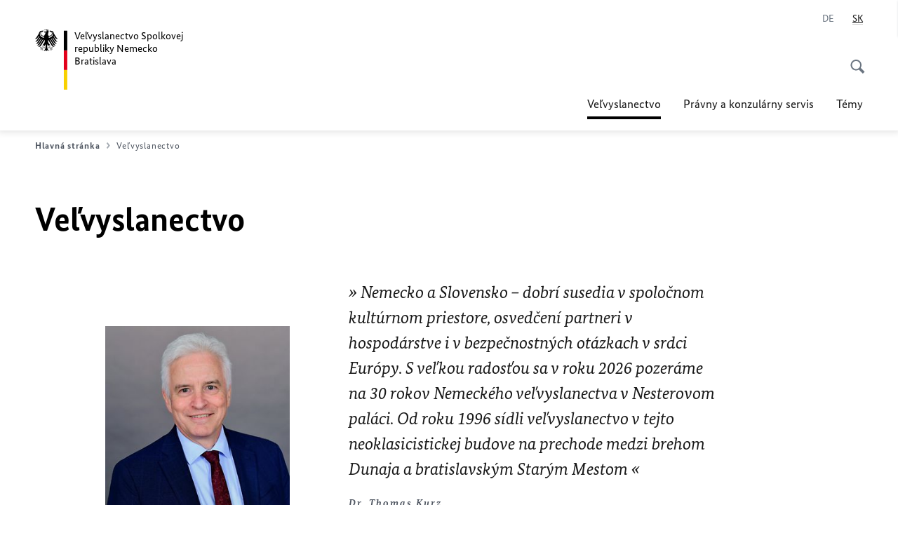

--- FILE ---
content_type: text/html;charset=UTF-8
request_url: https://pressburg.diplo.de/sk-sk/velvyslanectvo
body_size: 15724
content:



<!DOCTYPE html>
<!--[if lte IE 9]><html lang="sk" dir="ltr" class="no-js old-ie"    ><![endif]-->
<!--[if gt IE 9]><!-->
<html lang="sk" dir="ltr" class="no-js"    ><!--<![endif]-->

  <head>
<meta http-equiv="content-type" content="text/html; charset=UTF-8"/>
<title>Veľvyslanectvo - Spolkové ministerstvo zahraničných vecí</title>
<link rel="shortcut icon" href="/resource/blob/1442746/1b7353103b8d6217aab10f2706fa4c4d/homepage-pressburg-sk-favicon.ico" /><meta http-equiv="Content-Security-Policy" content="default-src &#39;self&#39;; img-src &#39;self&#39; data: https:; script-src &#39;self&#39; &#39;unsafe-inline&#39; &#39;unsafe-eval&#39; *.auswaertiges-amt.de *.babiel.com maps.googleapis.com; style-src &#39;self&#39; &#39;unsafe-inline&#39; fonts.googleapis.com https://de.presidencymt.eu/assets/widget/widget.css; connect-src &#39;self&#39; *.auswaertiges-amt.de *.babiel.com maps.googleapis.com; font-src &#39;self&#39; fonts.googleapis.com fonts.gstatic.com; frame-src *.diplo.de *.auswaertiges-amt.de *.babiel.com platform.twitter.com platform.x.com www.facebook.com www.instagram.com syndication.twitter.com www.linkedin.com www.youtube-nocookie.com https://vk.com/ https://www.google.com/; script-src-elem &#39;self&#39; &#39;unsafe-inline&#39; localhost:3000 *.auswaertiges-amt.de *.babiel.com platform.twitter.com platform.x.com connect.facebook.net www.instagram.com maps.googleapis.com https://de.presidencymt.eu/assets/widget/widget.js https://vk.com/js/api/openapi.js https://www.google.com/recaptcha/api.js https://www.gstatic.com/recaptcha/"/><link rel="apple-touch-icon" sizes="57x57" href="/static/appdata/includes/favicons/apple-touch-icon-57x57.png">
<link rel="apple-touch-icon" sizes="60x60" href="/static/appdata/includes/favicons/apple-touch-icon-60x60.png">
<link rel="apple-touch-icon" sizes="72x72" href="/static/appdata/includes/favicons/apple-touch-icon-72x72.png">
<link rel="apple-touch-icon" sizes="76x76" href="/static/appdata/includes/favicons/apple-touch-icon-76x76.png">
<link rel="apple-touch-icon" sizes="114x114" href="/static/appdata/includes/favicons/apple-touch-icon-114x114.png">
<link rel="apple-touch-icon" sizes="120x120" href="/static/appdata/includes/favicons/apple-touch-icon-120x120.png">
<link rel="apple-touch-icon" sizes="144x144" href="/static/appdata/includes/favicons/apple-touch-icon-144x144.png">
<link rel="apple-touch-icon" sizes="152x152" href="/static/appdata/includes/favicons/apple-touch-icon-152x152.png">
<link rel="apple-touch-icon" sizes="180x180" href="/static/appdata/includes/favicons/apple-touch-icon-180x180.png">
<link rel="icon" sizes="32x32" type="image/png" href="/static/appdata/includes/favicons/favicon-32x32.png">
<link rel="icon" sizes="192x192" type="image/png" href="/static/appdata/includes/favicons/android-chrome-192x192.png">
<link rel="icon" sizes="16x16" type="image/png" href="/static/appdata/includes/favicons/favicon-16x16.png"><link rel="canonical" href="https://pressburg.diplo.de/sk-sk/velvyslanectvo"/><meta name="keywords" content=""/>
<meta name="viewport" content="width=device-width, initial-scale=1.0"/>
<meta name="author" content="Auswärtiges Amt"/>
<meta name="robots" content="follow, index, noarchive, noodp, noydir"/>
<meta name="revisit-after" content="7 days"/><meta property="og:type" content="website"/>
<meta property="og:image" content="https://pressburg.diplo.de/resource/blob/1789356/e067a1428c992d70c36542099a5493b7/botschaft-bild-data.jpg">
<meta name="twitter:image" content="https://pressburg.diplo.de/resource/blob/1789356/e067a1428c992d70c36542099a5493b7/botschaft-bild-data.jpg">
<meta name="twitter:card" content="summary_large_image"/>
<meta property="og:url" content="https://pressburg.diplo.de/sk-sk/velvyslanectvo"/>
<meta property="og:locale" content="sk"/>
<meta property="og:description" content="Webov&amp;aacute; str&amp;aacute;nka spokov&amp;eacute;ho ministerstva zahraničn&amp;yacute;ch vec&amp;iacute;"/>
<meta name="description" content="Webov&amp;aacute; str&amp;aacute;nka spokov&amp;eacute;ho ministerstva zahraničn&amp;yacute;ch vec&amp;iacute;"/>
<meta name="twitter:description" content="Webov&amp;aacute; str&amp;aacute;nka spokov&amp;eacute;ho ministerstva zahraničn&amp;yacute;ch vec&amp;iacute;"/>
<meta property="og:site_name" content=""/>
<meta name="twitter:title" content="Veľvyslanectvo"/>
<meta property="og:title" content="Veľvyslanectvo"/>
<meta name="twitter:site" content="auswaertigesamt"/><link rel="preload" href="/resource/crblob/1096/a232503217988a2553de47cf22822184/bundessansweb-bold-woff2-data.woff2" as="font" type="font/woff2" crossorigin>
<link rel="preload" href="/resource/crblob/1100/601578769154ec077d6039c88e04694c/bundessansweb-regular-woff2-data.woff2" as="font" type="font/woff2" crossorigin>
<link rel="preload" href="/resource/crblob/1104/4b13bd4d47860a789405847a3fcf5a9a/bundesserifweb-bolditalic-woff2-data.woff2" as="font" type="font/woff2" crossorigin>
<link rel="preload" href="/resource/crblob/1112/a6fdb62ee6409ac17251984c3c418e8a/bundesserifweb-regular-woff2-data.woff2" as="font" type="font/woff2" crossorigin>
<link rel="preload" href="/resource/crblob/1108/d82e631127f31d2fa37154e9dbaddd55/bundesserifweb-italic-woff2-data.woff2" as="font" type="font/woff2" crossorigin><link rel="stylesheet" type="text/css" href="/resource/themes/aa/css/styles-768-118.css" media="screen"/>
<link rel="stylesheet" href="/resource/themes/aa/css/debug/label-css-2687446-1.css"><link rel="stylesheet" href="/resource/themes/aa/css/icons-data-png-184-98.css"><link rel="stylesheet" href="/resource/themes/aa/css/icons-data-svg-182-100.css"><link rel="stylesheet" href="/resource/themes/aa/css/icons-fallback-186-97.css">
<link rel="stylesheet" type="text/css" href="/resource/themes/aa/css/print-754-100.css" media="print"/><script>
(function() {
// Optimization for Repeat Views
if( sessionStorage.foftFontsLoaded ) {
document.documentElement.className += " is-font-bundle-1-loaded is-font-bundle-2-loaded";
return;
}
// promise polyfill
(function(){'use strict';var f,g=[];function l(a){g.push(a);1==g.length&&f()}function m(){for(;g.length;)g[0](),g.shift()}f=function(){setTimeout(m)};function n(a){this.a=p;this.b=void 0;this.f=[];var b=this;try{a(function(a){q(b,a)},function(a){r(b,a)})}catch(c){r(b,c)}}var p=2;function t(a){return new n(function(b,c){c(a)})}function u(a){return new n(function(b){b(a)})}function q(a,b){if(a.a==p){if(b==a)throw new TypeError;var c=!1;try{var d=b&&b.then;if(null!=b&&"object"==typeof b&&"function"==typeof d){d.call(b,function(b){c||q(a,b);c=!0},function(b){c||r(a,b);c=!0});return}}catch(e){c||r(a,e);return}a.a=0;a.b=b;v(a)}}
function r(a,b){if(a.a==p){if(b==a)throw new TypeError;a.a=1;a.b=b;v(a)}}function v(a){l(function(){if(a.a!=p)for(;a.f.length;){var b=a.f.shift(),c=b[0],d=b[1],e=b[2],b=b[3];try{0==a.a?"function"==typeof c?e(c.call(void 0,a.b)):e(a.b):1==a.a&&("function"==typeof d?e(d.call(void 0,a.b)):b(a.b))}catch(h){b(h)}}})}n.prototype.g=function(a){return this.c(void 0,a)};n.prototype.c=function(a,b){var c=this;return new n(function(d,e){c.f.push([a,b,d,e]);v(c)})};
function w(a){return new n(function(b,c){function d(c){return function(d){h[c]=d;e+=1;e==a.length&&b(h)}}var e=0,h=[];0==a.length&&b(h);for(var k=0;k<a.length;k+=1)u(a[k]).c(d(k),c)})}function x(a){return new n(function(b,c){for(var d=0;d<a.length;d+=1)u(a[d]).c(b,c)})};window.Promise||(window.Promise=n,window.Promise.resolve=u,window.Promise.reject=t,window.Promise.race=x,window.Promise.all=w,window.Promise.prototype.then=n.prototype.c,window.Promise.prototype["catch"]=n.prototype.g);}());
// FontFaceObserver https://github.com/bramstein/fontfaceobserver
(function(){function m(a,b){document.addEventListener?a.addEventListener("scroll",b,!1):a.attachEvent("scroll",b)}function n(a){document.body?a():document.addEventListener?document.addEventListener("DOMContentLoaded",function c(){document.removeEventListener("DOMContentLoaded",c);a()}):document.attachEvent("onreadystatechange",function l(){if("interactive"==document.readyState||"complete"==document.readyState)document.detachEvent("onreadystatechange",l),a()})};function t(a){this.a=document.createElement("div");this.a.setAttribute("aria-hidden","true");this.a.appendChild(document.createTextNode(a));this.b=document.createElement("span");this.c=document.createElement("span");this.h=document.createElement("span");this.f=document.createElement("span");this.g=-1;this.b.style.cssText="max-width:none;display:inline-block;position:absolute;height:100%;width:100%;overflow:scroll;font-size:16px;";this.c.style.cssText="max-width:none;display:inline-block;position:absolute;height:100%;width:100%;overflow:scroll;font-size:16px;";
this.f.style.cssText="max-width:none;display:inline-block;position:absolute;height:100%;width:100%;overflow:scroll;font-size:16px;";this.h.style.cssText="display:inline-block;width:200%;height:200%;font-size:16px;max-width:none;";this.b.appendChild(this.h);this.c.appendChild(this.f);this.a.appendChild(this.b);this.a.appendChild(this.c)}
function x(a,b){a.a.style.cssText="max-width:none;min-width:20px;min-height:20px;display:inline-block;overflow:hidden;position:absolute;width:auto;margin:0;padding:0;top:-999px;left:-999px;white-space:nowrap;font:"+b+";"}function y(a){var b=a.a.offsetWidth,c=b+100;a.f.style.width=c+"px";a.c.scrollLeft=c;a.b.scrollLeft=a.b.scrollWidth+100;return a.g!==b?(a.g=b,!0):!1}function z(a,b){function c(){var a=l;y(a)&&a.a.parentNode&&b(a.g)}var l=a;m(a.b,c);m(a.c,c);y(a)};function A(a,b){var c=b||{};this.family=a;this.style=c.style||"normal";this.weight=c.weight||"normal";this.stretch=c.stretch||"normal"}var B=null,C=null,E=null,F=null;function I(){if(null===E){var a=document.createElement("div");try{a.style.font="condensed 100px sans-serif"}catch(b){}E=""!==a.style.font}return E}function J(a,b){return[a.style,a.weight,I()?a.stretch:"","100px",b].join(" ")}
A.prototype.load=function(a,b){var c=this,l=a||"BESbswy",r=0,D=b||3E3,G=(new Date).getTime();return new Promise(function(a,b){var e;null===F&&(F=!!document.fonts);if(e=F)null===C&&(C=/OS X.*Version\/10\..*Safari/.test(navigator.userAgent)&&/Apple/.test(navigator.vendor)),e=!C;if(e){e=new Promise(function(a,b){function f(){(new Date).getTime()-G>=D?b():document.fonts.load(J(c,'"'+c.family+'"'),l).then(function(c){1<=c.length?a():setTimeout(f,25)},function(){b()})}f()});var K=new Promise(function(a,
c){r=setTimeout(c,D)});Promise.race([K,e]).then(function(){clearTimeout(r);a(c)},function(){b(c)})}else n(function(){function e(){var b;if(b=-1!=g&&-1!=h||-1!=g&&-1!=k||-1!=h&&-1!=k)(b=g!=h&&g!=k&&h!=k)||(null===B&&(b=/AppleWebKit\/([0-9]+)(?:\.([0-9]+))/.exec(window.navigator.userAgent),B=!!b&&(536>parseInt(b[1],10)||536===parseInt(b[1],10)&&11>=parseInt(b[2],10))),b=B&&(g==u&&h==u&&k==u||g==v&&h==v&&k==v||g==w&&h==w&&k==w)),b=!b;b&&(d.parentNode&&d.parentNode.removeChild(d),clearTimeout(r),a(c))}
function H(){if((new Date).getTime()-G>=D)d.parentNode&&d.parentNode.removeChild(d),b(c);else{var a=document.hidden;if(!0===a||void 0===a)g=f.a.offsetWidth,h=p.a.offsetWidth,k=q.a.offsetWidth,e();r=setTimeout(H,50)}}var f=new t(l),p=new t(l),q=new t(l),g=-1,h=-1,k=-1,u=-1,v=-1,w=-1,d=document.createElement("div");d.dir="ltr";x(f,J(c,"sans-serif"));x(p,J(c,"serif"));x(q,J(c,"monospace"));d.appendChild(f.a);d.appendChild(p.a);d.appendChild(q.a);document.body.appendChild(d);u=f.a.offsetWidth;v=p.a.offsetWidth;
w=q.a.offsetWidth;H();z(f,function(a){g=a;e()});x(f,J(c,'"'+c.family+'",sans-serif'));z(p,function(a){h=a;e()});x(p,J(c,'"'+c.family+'",serif'));z(q,function(a){k=a;e()});x(q,J(c,'"'+c.family+'",monospace'))})})};"undefined"!==typeof module?module.exports=A:(window.FontFaceObserver=A,window.FontFaceObserver.prototype.load=A.prototype.load);}());
var bundesSansWeb400 = new FontFaceObserver('BundesSansweb', {
weight: 400
});
Promise.all([bundesSansWeb400.load()]).then(function () {
document.documentElement.className += ' is-font-bundle-1-loaded';
var bundesSansWeb700 = new FontFaceObserver('BundesSansWeb', {
weight: 700
});
var bundesSerifWeb400 = new FontFaceObserver('BundesSerifWeb', {
weight: 400
});
var bundesSerifWeb400i = new FontFaceObserver('BundesSerifWeb', {
weight: 400,
style: 'italic'
});
var bundesSerifWeb700i = new FontFaceObserver('BundesSerifWeb', {
weight: 700,
style: 'italic'
});
Promise.all([
bundesSansWeb700.load(),
bundesSerifWeb400.load(),
bundesSerifWeb400i.load(),
bundesSerifWeb700i.load()
]).then(function () {
document.documentElement.className += ' is-font-bundle-2-loaded';
// Optimization for Repeat Views
sessionStorage.foftFontsLoaded = true;
});
});
})();
</script><script>!function () {
function e(e, n, t) {
"use strict";
var o = window.document.createElement("link"), r = n || window.document.getElementsByTagName("script")[0], a = window.document.styleSheets;
return o.rel = "stylesheet", o.href = e, o.media = "only x", r.parentNode.insertBefore(o, r), o.onloadcssdefined = function (e) {
for (var n, t = 0; t < a.length; t++)a[t].href && a[t].href === o.href && (n = !0);
n ? e() : setTimeout(function () {
o.onloadcssdefined(e)
})
}, o.onloadcssdefined(function () {
o.media = t || "all"
}), o
}
function n(e, n) {
e.onload = function () {
e.onload = null, n && n.call(e)
}, "isApplicationInstalled" in navigator && "onloadcssdefined" in e && e.onloadcssdefined(n)
}
!function (t) {
var o = function (r, a) {
"use strict";
if (r && 3 === r.length) {
var i = t.navigator, c = t.document, s = t.Image, d = !(!c.createElementNS || !c.createElementNS("http://www.w3.org/2000/svg", "svg").createSVGRect || !c.implementation.hasFeature("http://www.w3.org/TR/SVG11/feature#Image", "1.1") || t.opera && -1 === i.userAgent.indexOf("Chrome") || -1 !== i.userAgent.indexOf("Series40")), l = new s;
l.onerror = function () {
o.method = "png", o.href = r[2], e(r[2])
}, l.onload = function () {
var t = 1 === l.width && 1 === l.height, i = r[t && d ? 0 : t ? 1 : 2];
t && d ? o.method = "svg" : t ? o.method = "datapng" : o.method = "png", o.href = i, n(e(i), a)
}, l.src = "[data-uri]", c.documentElement.className += " grunticon"
}
};
o.loadCSS = e, o.onloadCSS = n, t.grunticon = o
}(this), function (e, n) {
"use strict";
var t = n.document, o = "grunticon:", r = function (e) {
if (t.attachEvent ? "complete" === t.readyState : "loading" !== t.readyState) e(); else {
var n = !1;
t.addEventListener("readystatechange", function () {
n || (n = !0, e())
}, !1)
}
}, a = function (e) {
return n.document.querySelector('link[href$="' + e + '"]')
}, i = function (e) {
var n, t, r, a, i, c, s = {};
if (n = e.sheet, !n)return s;
t = n.cssRules ? n.cssRules : n.rules;
for (var d = 0; d < t.length; d++)r = t[d].cssText, a = o + t[d].selectorText, i = r.split(");")[0].match(/US\-ASCII\,([^"']+)/), i && i[1] && (c = decodeURIComponent(i[1]), s[a] = c);
return s
}, c = function (e) {
var n, r, a, i;
a = "data-grunticon-embed";
for (var c in e) {
i = c.slice(o.length);
try {
n = t.querySelectorAll(i)
} catch (s) {
continue
}
r = [];
for (var d = 0; d < n.length; d++)null !== n[d].getAttribute(a) && r.push(n[d]);
if (r.length)for (d = 0; d < r.length; d++)r[d].innerHTML = e[c], r[d].style.backgroundImage = "none", r[d].removeAttribute(a)
}
return r
}, s = function (n) {
"svg" === e.method && r(function () {
c(i(a(e.href))), "function" == typeof n && n()
})
};
e.embedIcons = c, e.getCSS = a, e.getIcons = i, e.ready = r, e.svgLoadedCallback = s, e.embedSVG = s
}(grunticon, this)
}();</script> <script>
grunticon([
"/resource/themes/aa/css/icons-data-svg-182-100.css"
,
"/resource/themes/aa/css/icons-data-png-184-98.css"
,
"/resource/themes/aa/css/icons-fallback-186-97.css"
], grunticon.svgLoadedCallback);
</script>
<noscript>
<link href="/resource/themes/aa/css/icons-fallback-186-97.css" rel="stylesheet"/>
</noscript>  </head>

  <body class=""    data-not-searchable="1442626">
<div ></div>    
    

    <div >
<nav class="c-skiplinks" aria-label="Sprungmarke" data-css="c-skiplinks" data-js-module="skiplinks">
<h2 class="skiplinks__headline">Navigácia a služby</h2>
<p class="skiplinks__text"><em>Priamo na:</em></p>
<ul class="skiplink__list">
<li class="skiplink__list-item"><a class="skiplink__link" href="#main">Obsah</a></li>
<li class="skiplink__list-item"><a class="skiplink__link" href="#nav__primary">Hlavné menu</a></li>
<li class="skiplink__list-item"><a class="skiplink__link skiplink__search-link" href="#header-cta-search">Vyhľadávanie</a></li>
</ul>
</nav><header id="header" data-css="c-header"
class=" c-header--">
<div class="header__inner">
<div class="header__left">
<div class=" c-logo">
<a class="logo__link" href="/sk-sk" title="Veľvyslanectvo Spolkovej republiky Nemecko Bratislava"
>
<picture class="c-picture--logo
" data-css="c-picture">
<source srcset="/resource/crblob/772/47f731c5aa09d415e52ad2d35c55a7be/aamt-logo-sp-data.svg" media="(max-width:707px)" data-logotext=""/>
<source srcset="/resource/crblob/774/043b311bf7ef66e7fe96e3da3f0c8bb4/aamt-logo-tb-data.svg" media="(min-width:708px) and (max-width:1039px)" data-logotext=""/>
<source srcset="/resource/crblob/200/b26f8a6a21790f0822b0b21a2a92ac4b/aamt-logo-dt-data.svg" media="(min-width:1040px)" data-logotext=""/>
<img class="picture__image "
src="/resource/crblob/772/47f731c5aa09d415e52ad2d35c55a7be/aamt-logo-sp-data.svg" alt="" data-logotext=""
data-sizes=&quot;auto&quot;/>
</picture>
<span class="logo__title">Veľvyslanectvo Spolkovej republiky Nemecko</span>
<span class="logo__title">Bratislava</span> </a>
</div> </div>
<div class="header__right">
<div class="c-metanavigation--default is-desktop-visible"
data-css="c-metanavigation">
<nav class="metanavigation__nav">
<h2 class="metanavigation__nav-headline is-aural">Navigácia stránok</h2>
<ul class="metanavigation__linklist">
<li class="metanavigation__linklist-item is-abbr">
<a aria-label="Deutsch" lang="de" class="metanavigation__link is-abbr-language" href="https://pressburg.diplo.de/sk-de/botschaft">
<span class="metanavigation__link-content">
<abbr title="Deutsch">DE</abbr>
</span>
<span class="metanavigation__link-icon"></span>
</a>
</li>
<li class="metanavigation__linklist-item is-abbr">
<strong class="metanavigation__active-item is-abbr-language">
<span class="metanavigation__active-item-content">
<abbr title="Slovenčina">SK</abbr>
</span>
<span class="metanavigation__active-item-icon"></span>
</strong>
</li> </ul>
</nav>
</div>
<button id="header-cta-search" class="c-cta--search-toggle " data-css="c-cta" data-js-module="cta"
data-js-options='{&quot;globalEvent&quot;:&quot;cta:openSearchOverlay&quot;}' title="Otvoriť vyhľadávanie" aria-expanded="false">
<span class="cta__icon i-magnifier"
data-grunticon-embed="true"></span>
<span class="cta__content" data-js-item="cta-content">Otvoriť vyhľadávanie</span>
</button>
<div class="c-toggler--search-toggle is-closed" data-css="c-toggler" data-js-module="toggler"
data-js-options="{&quot;globalEvent&quot;:&quot;cta:openSearchOverlay&quot;,&quot;calculateHeight&quot;:false}">
<div class="toggler__wrapper">
<div class="u-grid-row">
<div class="u-grid-col">
<div class="c-search--overlay" data-css="c-search" data-js-module="search"
data-js-options="{&quot;textNoResults&quot;:&quot;search-text-no-results&quot;,&quot;autofocus&quot;:&quot;true&quot;,&quot;textResults&quot;:&quot;search-text-results&quot;,&quot;customSubmit&quot;:&quot;customformat&quot;}">
<h2 class="search__headline">Podľa čoho hľadáte?</h2>
<div class="search__wrapper">
<form class="search__form" action="/sk-sk/search" method="get" data-js-atom="search-form" novalidate>
<fieldset class="search__control-group">
<legend class="is-aural">Obsah</legend>
<label class="is-aural" for="search-input-1442746">Zadajte hľadané slovo.</label>
<input type="search" placeholder="Čo hľadáte?" class="search__input" name="search" id="search-input-1442746" data-js-atom="input">
<button type="submit" class="search__submit-btn" data-js-atom="submit">
<span class="search__submit-btn-text">Vyhľadať</span>
<span class="i-magnifier" data-grunticon-embed="true"></span>
</button>
</fieldset>
</form>
<div class="search__helper-text-wrapper">
<span data-js-atom="search-text-results">Počet nájdených výsledkov vyhľadávania:</span>
<span data-js-atom="search-text-no-results">Neboli nájdené žiadne výsledky vyhľadávania</span>
</div>
</div>
<div class="search__tags-wrap">
</div>
<button class="c-cta--search-overlay-toggle"
data-css="c-cta"
type="button"
data-js-atom="search-overlay-close">
<span class="cta__icon "></span>
<span class="cta__content" data-js-item="cta-content">Zavrieť vyhľadávanie</span>
</button>
</div>
</div>
</div>
</div>
</div>
<div class="c-nav-primary" data-css="c-nav-primary" data-js-module="nav-primary" id="nav__primary" data-js-options="{&quot;calculateHeight&quot;:false}">
<button class="nav-primary__hamburger" data-js-atom="trigger-nav" aria-controls="navigation" aria-expanded="false" aria-label="Menu">
<span class="nav-primary__hamburger-icon"></span>
<span class="nav-primary__hamburger-title is-inactive-text">Menu</span>
<span class="nav-primary__hamburger-title is-active-text">Zavrieť</span>
</button>
<span class="nav-primary__alert-area" role="alert" data-js-atom="alert-area" data-inactive-text="" data-active-text=""></span>
<div class="nav-primary__wrapper" id="navigation" data-js-atom="navigation-wrapper">
<nav class="nav-primary__content" data-js-atom="navigation-content">
<h2 class="nav-primary__headline" data-js-atom="navigation-heading" data-js-atom="navigation-heading" tabindex="-1">Menu</h2>
<ul class="nav-primary__list">
<li class="nav-primary__list-item">
<button class="nav-primary__first-level-cta is-active" data-js-atom="trigger-sub-list"
aria-expanded="false" aria-controls="1442626-nav">
<span class="nav-primary__active-item-text">Nachádzate sa tu:</span>
Veľvyslanectvo
</button>
<div class="nav-primary__second-level-wrapper" data-js-atom="second-level-wrapper" id="1442626-nav" aria-hidden="true">
<div class="nav-primary__sub-list-wrapper">
<button class="nav-primary__sub-list-close" data-js-atom="close-sub-list">
<span class="nav-primary__sub-list-close-icon i-arrow_right-g" data-grunticon-embed="true"></span>
<span class="nav-primary__sub-list-close-content"><span class=\'is-aural\'>Späť na prvú úroveň navigácie</span></span>
</button>
<h3 class="nav-primary__sub-list-title" data-js-atom="navigation-heading" tabindex="-1">Veľvyslanectvo</h3>
<ul class="nav-primary__sub-list">
<li class="nav-primary__sub-list-item is-highlight">
<a href="/sk-sk/velvyslanectvo" class="nav-primary__second-level-cta" data-js-tracking="['trackEvent', 'Navigation', 'Klick Hauptmenü',
'Na prehľad']">
<span class="nav-primary__second-level-item-wrapper">
<span class="nav-primary__second-level-cta-content">Na prehľad</span>
<span class="nav-primary__second-level-cta-icon i-arrow_left_100" data-grunticon-embed="true"></span>
</span>
</a>
</li><li class="nav-primary__sub-list-item">
<a href="/sk-sk/velvyslanectvo/velvyslanec-1442622" class="nav-primary__second-level-cta" data-js-tracking="[&#x27;trackEvent&#x27;, &#x27;Navigation&#x27;, &#x27;Klick Hauptmenü&#x27;, &#x27;Veľvyslanec Dr. Thomas Kurz&#x27;]">
<span class="nav-primary__second-level-cta-content">
<p class="rte__paragraph">Veľvyslan<strong class="rte__strong">ec Dr. Thomas Kurz</strong><br/></p> </span>
<span class="nav-primary__second-level-cta-icon"></span>
</a>
</li><li class="nav-primary__sub-list-item">
<a href="/sk-sk/velvyslanectvo/oblasti-cinnosti" class="nav-primary__second-level-cta" data-js-tracking="[&#x27;trackEvent&#x27;, &#x27;Navigation&#x27;, &#x27;Klick Hauptmenü&#x27;, &#x27;Oblasti činnosti veľvyslanectva&#x27;]">
<span class="nav-primary__second-level-cta-content">
<p class="rte__paragraph">Oblasti činnosti veľvyslanectva<br/></p> </span>
<span class="nav-primary__second-level-cta-icon"></span>
</a>
</li><li class="nav-primary__sub-list-item">
<a href="/sk-sk/velvyslanectvo/kontakt" class="nav-primary__second-level-cta" data-js-tracking="[&#x27;trackEvent&#x27;, &#x27;Navigation&#x27;, &#x27;Klick Hauptmenü&#x27;, &#x27;Kontakt s Nemeckým veľvyslanectvom Bratislava&#x27;]">
<span class="nav-primary__second-level-cta-content">
<p class="rte__paragraph">Kontakt s Nemeckým veľvyslanectvom Bratislava<br/></p> </span>
<span class="nav-primary__second-level-cta-icon"></span>
</a>
</li><li class="nav-primary__sub-list-item">
<a href="/sk-sk/velvyslanectvo/bezbari%C3%A9rovost-1789746" class="nav-primary__second-level-cta" data-js-tracking="[&#x27;trackEvent&#x27;, &#x27;Navigation&#x27;, &#x27;Klick Hauptmenü&#x27;, &#x27;Bezbariérovosť v Bratislave&#x27;]">
<span class="nav-primary__second-level-cta-content">
<p class="rte__paragraph"><strong class="rte__strong">Bezbariérovosť v Bratislave</strong><br/></p> </span>
<span class="nav-primary__second-level-cta-icon"></span>
</a>
</li><li class="nav-primary__sub-list-item">
<a href="/sk-sk/velvyslanectvo/honorarni-konzuli" class="nav-primary__second-level-cta" data-js-tracking="[&#x27;trackEvent&#x27;, &#x27;Navigation&#x27;, &#x27;Klick Hauptmenü&#x27;, &#x27;Honorárny konzul&#x27;]">
<span class="nav-primary__second-level-cta-content">
<p class="rte__paragraph"><strong class="rte__strong">Honorárny konzul</strong><br/></p> </span>
<span class="nav-primary__second-level-cta-icon"></span>
</a>
</li><li class="nav-primary__sub-list-item">
<a href="https://www.auswaertiges-amt.de/de/uebersicht-node-ausbildungkarriere/aamt/praktika/-/214464" class="nav-primary__second-level-cta" data-js-tracking="[&#x27;trackEvent&#x27;, &#x27;Navigation&#x27;, &#x27;Klick Hauptmenü&#x27;, &#x27;Prax a právnická koncipientská stáž na Spolkovom ministerstve zahraničných vecí&#x27;]">
<span class="nav-primary__second-level-cta-content">
<p class="rte__paragraph">Prax a právnická koncipientská stáž na Spolkovom ministerstve zahraničných vecí<br/></p> </span>
<span class="nav-primary__second-level-cta-icon"></span>
</a>
</li><li class="nav-primary__sub-list-item">
<a href="/sk-sk/velvyslanectvo/prevencia-pred-korupciou" class="nav-primary__second-level-cta" data-js-tracking="[&#x27;trackEvent&#x27;, &#x27;Navigation&#x27;, &#x27;Klick Hauptmenü&#x27;, &#x27;Prevencia pred korupciou&#x27;]">
<span class="nav-primary__second-level-cta-content">
<p class="rte__paragraph"><strong class="rte__strong">Prevencia pred korupciou</strong><br/></p> </span>
<span class="nav-primary__second-level-cta-icon"></span>
</a>
</li><li class="nav-primary__sub-list-item">
<a href="/sk-de/botschaft/2627790-2627790" class="nav-primary__second-level-cta" data-js-tracking="[&#x27;trackEvent&#x27;, &#x27;Navigation&#x27;, &#x27;Klick Hauptmenü&#x27;, &#x27;Prevencia a zaobchádzanie so sexuálnym obťažovaním&#x27;]">
<span class="nav-primary__second-level-cta-content">
<p class="rte__paragraph">Prevencia a zaobchádzanie so sexuálnym obťažovaním<br/></p> </span>
<span class="nav-primary__second-level-cta-icon"></span>
</a>
</li> </ul>
</div>
</div>
</li><li class="nav-primary__list-item">
<button class="nav-primary__first-level-cta " data-js-atom="trigger-sub-list"
aria-expanded="false" aria-controls="1442588-nav">
Právny a konzulárny servis
</button>
<div class="nav-primary__second-level-wrapper" data-js-atom="second-level-wrapper" id="1442588-nav" aria-hidden="true">
<div class="nav-primary__sub-list-wrapper">
<button class="nav-primary__sub-list-close" data-js-atom="close-sub-list">
<span class="nav-primary__sub-list-close-icon i-arrow_right-g" data-grunticon-embed="true"></span>
<span class="nav-primary__sub-list-close-content"><span class=\'is-aural\'>Späť na prvú úroveň navigácie</span></span>
</button>
<h3 class="nav-primary__sub-list-title" data-js-atom="navigation-heading" tabindex="-1">Právny a konzulárny servis</h3>
<ul class="nav-primary__sub-list">
<li class="nav-primary__sub-list-item is-highlight">
<a href="/sk-sk/servis" class="nav-primary__second-level-cta" data-js-tracking="['trackEvent', 'Navigation', 'Klick Hauptmenü',
'Na prehľad']">
<span class="nav-primary__second-level-item-wrapper">
<span class="nav-primary__second-level-cta-content">Na prehľad</span>
<span class="nav-primary__second-level-cta-icon i-arrow_left_100" data-grunticon-embed="true"></span>
</span>
</a>
</li><li class="nav-primary__sub-list-item">
<a href="/sk-sk/servis/vstup-viza-clo" class="nav-primary__second-level-cta" data-js-tracking="[&#x27;trackEvent&#x27;, &#x27;Navigation&#x27;, &#x27;Klick Hauptmenü&#x27;, &#x27;Vstup, Víza &amp;amp; Clo&#x27;]">
<span class="nav-primary__second-level-cta-content">
<p class="rte__paragraph">Vstup, Víza &amp; Clo<br/></p> </span>
<span class="nav-primary__second-level-cta-icon"></span>
</a>
</li><li class="nav-primary__sub-list-item">
<a href="/sk-sk/servis/praca-studium-nemecku" class="nav-primary__second-level-cta" data-js-tracking="[&#x27;trackEvent&#x27;, &#x27;Navigation&#x27;, &#x27;Klick Hauptmenü&#x27;, &#x27;Práca v Nemecku / Make it in Germany&#x27;]">
<span class="nav-primary__second-level-cta-content">
<p class="rte__paragraph">Práca v Nemecku / Make it in Germany<br/></p> </span>
<span class="nav-primary__second-level-cta-icon"></span>
</a>
</li><li class="nav-primary__sub-list-item">
<a href="/sk-sk/servis/a-z" class="nav-primary__second-level-cta" data-js-tracking="[&#x27;trackEvent&#x27;, &#x27;Navigation&#x27;, &#x27;Klick Hauptmenü&#x27;, &#x27;Spektrum konzulárnej pomoci&#x27;]">
<span class="nav-primary__second-level-cta-content">
<p class="rte__paragraph">Spektrum konzulárnej pomoci<br/></p> </span>
<span class="nav-primary__second-level-cta-icon"></span>
</a>
</li><li class="nav-primary__sub-list-item">
<a href="/sk-sk/servis/kontakt-formular" class="nav-primary__second-level-cta" data-js-tracking="[&#x27;trackEvent&#x27;, &#x27;Navigation&#x27;, &#x27;Klick Hauptmenü&#x27;, &#x27;Kontakt&#x27;]">
<span class="nav-primary__second-level-cta-content">
<p class="rte__paragraph">Kontakt<br/></p> </span>
<span class="nav-primary__second-level-cta-icon"></span>
</a>
</li> </ul>
</div>
</div>
</li><li class="nav-primary__list-item">
<button class="nav-primary__first-level-cta " data-js-atom="trigger-sub-list"
aria-expanded="false" aria-controls="1442706-nav">
Témy
</button>
<div class="nav-primary__second-level-wrapper" data-js-atom="second-level-wrapper" id="1442706-nav" aria-hidden="true">
<div class="nav-primary__sub-list-wrapper">
<button class="nav-primary__sub-list-close" data-js-atom="close-sub-list">
<span class="nav-primary__sub-list-close-icon i-arrow_right-g" data-grunticon-embed="true"></span>
<span class="nav-primary__sub-list-close-content"><span class=\'is-aural\'>Späť na prvú úroveň navigácie</span></span>
</button>
<h3 class="nav-primary__sub-list-title" data-js-atom="navigation-heading" tabindex="-1">Témy</h3>
<ul class="nav-primary__sub-list">
<li class="nav-primary__sub-list-item is-highlight">
<a href="/sk-sk/temy" class="nav-primary__second-level-cta" data-js-tracking="['trackEvent', 'Navigation', 'Klick Hauptmenü',
'Na prehľad']">
<span class="nav-primary__second-level-item-wrapper">
<span class="nav-primary__second-level-cta-content">Na prehľad</span>
<span class="nav-primary__second-level-cta-icon i-arrow_left_100" data-grunticon-embed="true"></span>
</span>
</a>
</li><li class="nav-primary__sub-list-item">
<a href="/sk-sk/temy/vitajte" class="nav-primary__second-level-cta" data-js-tracking="[&#x27;trackEvent&#x27;, &#x27;Navigation&#x27;, &#x27;Klick Hauptmenü&#x27;, &#x27;Vitajte v Nemecku&#x27;]">
<span class="nav-primary__second-level-cta-content">
<p class="rte__paragraph">Vitajte v Nemecku<br/></p> </span>
<span class="nav-primary__second-level-cta-icon"></span>
</a>
</li><li class="nav-primary__sub-list-item">
<a href="/sk-sk/temy/nemecke-institucie-slovensko" class="nav-primary__second-level-cta" data-js-tracking="[&#x27;trackEvent&#x27;, &#x27;Navigation&#x27;, &#x27;Klick Hauptmenü&#x27;, &#x27;Nemecké inštitúcie na Slovensku&#x27;]">
<span class="nav-primary__second-level-cta-content">
<p class="rte__paragraph">Nemecké inštitúcie na Slovensku<br/></p> </span>
<span class="nav-primary__second-level-cta-icon"></span>
</a>
</li><li class="nav-primary__sub-list-item">
<a href="/sk-sk/temy/politika" class="nav-primary__second-level-cta" data-js-tracking="[&#x27;trackEvent&#x27;, &#x27;Navigation&#x27;, &#x27;Klick Hauptmenü&#x27;, &#x27;Politika&#x27;]">
<span class="nav-primary__second-level-cta-content">
<p class="rte__paragraph">Politika<br/></p> </span>
<span class="nav-primary__second-level-cta-icon"></span>
</a>
</li><li class="nav-primary__sub-list-item">
<a href="/sk-sk/temy/ucit-sa-po-nemecky" class="nav-primary__second-level-cta" data-js-tracking="[&#x27;trackEvent&#x27;, &#x27;Navigation&#x27;, &#x27;Klick Hauptmenü&#x27;, &#x27;Učiť sa po nemecky&#x27;]">
<span class="nav-primary__second-level-cta-content">
<p class="rte__paragraph">Učiť sa po nemecky<br/></p> </span>
<span class="nav-primary__second-level-cta-icon"></span>
</a>
</li> </ul>
</div>
</div>
</li>
<li class="nav-primary__list-item is-search-toggle">
<button id="header-cta-search" class="c-cta--search-toggle " data-css="c-cta" data-js-module="cta"
data-js-options="{&quot;globalEvent&quot;:&quot;cta:openSearchOverlay&quot;}" title="Otvoriť vyhľadávanie" aria-expanded="false">
<span class="cta__icon i-magnifier"
data-grunticon-embed="true"></span>
<span class="cta__content" data-js-item="cta-content">Otvoriť vyhľadávanie</span>
</button>
</li>
</ul>
</nav>
<h2 class="metanavigation__nav-headline is-aural">Navigácia</h2>
<div class="c-metanavigation--nav-primary "
data-css="c-metanavigation">
<nav class="metanavigation__nav">
<h2 class="metanavigation__nav-headline is-aural">Navigácia stránok</h2>
<ul class="metanavigation__linklist">
</ul>
</nav>
</div> </div>
</div>
</div>
</div>
</header>
<button id="header-cta-search" class="c-cta--search-toggle is-sticky" data-css="c-cta" data-js-module="cta"
data-js-options="{&quot;globalEvent&quot;:&quot;cta:openSearchOverlay&quot;,&quot;sticky&quot;:&quot;belowHeader&quot;}" title="Otvoriť vyhľadávanie" aria-expanded="false">
<span class="cta__icon i-magnifier"
data-grunticon-embed="true"></span>
<span class="cta__content" data-js-item="cta-content">Otvoriť vyhľadávanie</span>
</button>
<div class="c-toggler--navigation-overlay-wrapper is-open"
data-css="c-toggler"
data-js-module="toggler"
data-js-options='{&quot;globalEvent&quot;:&quot;navPrimary:toggle&quot;,&quot;calculateHeight&quot;:false} '>
<div class="toggler__wrapper">
<main id="main">
<h1 class="is-aural">Vítame na stránkach spolkového ministerstva zahraničných vecí</h1>
<div class="u-grid-row">
<div class="u-grid-col">
<header class="c-heading--default is-simple" data-css="c-heading">
<div class="heading__breadcrumb">
<nav class="c-breadcrumb " data-css="c-breadcrumb"
>
<h2 class="breadcrumb__headline"
id="breadcrumb__headline-">
Nachádzate sa tu:</h2>
<div class="breadcrumb__content"
>
<div class="breadcrumb__list-wrapper" >
<ol class="breadcrumb__list">
<li class="breadcrumb__list-item">
<a href="/sk-sk" title="Hlavná stránka"
class="breadcrumb__item-link">Hlavná stránka
<span
class="breadcrumb__icon i-breadcrumb"
data-grunticon-embed="true"></span>
</a>
</li>
<li class="breadcrumb__list-item">
<strong class="breadcrumb__item-active">Veľvyslanectvo</strong>
</li>
</ol>
</div>
</div>
</nav>
</div> <h1 class="heading__title">
<span class="heading__title-text">Veľvyslanectvo</span>
</h1>
</header>
</div>
</div>
<section class="u-section isnt-margintop">
<div class="section__header">
<h2 class="section__headline is-aural">
Dr. Thomas Kurz </h2>
</div>
<div class="section__content">
<div class="u-grid-row">
<div class="u-grid-col is-desktop-col-10">
<div class="c-quote--picture" data-css="c-quote">
<blockquote class="quote__content">
<div class="quote__image-wrapper">
<picture class="c-picture--block-quote "
data-css="c-picture">
<source srcset="/resource/image/2737644/1x1/150/150/aa8c16720d07c6f5fae28841396a008c/91D7A4B04AA27CCA967B4A04A3C53AE8/2025-kurz-boko.jpg 150w,/resource/image/2737644/1x1/203/203/1dd5aa3b3da7599a5df0e3dab1b8e9e5/DA5FBC84F98113F755F3FB251D632452/2025-kurz-boko.jpg 203w,/resource/image/2737644/1x1/305/305/ca888a780a5ac81a1bd348c131797380/725763883893FE9A188A0A0028844A67/2025-kurz-boko.jpg 305w,/resource/image/2737644/1x1/500/500/ec111502aaed0be4edc8ddb98edfa134/D0A4CDA5DA3A16FE242BB8790CA63E7D/2025-kurz-boko.jpg 500w"
sizes="(min-width: 960px) 305px, (min-width: 720px) 203px, 150px">
<img class="picture__image "
src="/resource/blob/292/1d405f76d7ae8e678c7864e62790f650/loading-data.gif" alt="Botschafter Dr. Thomas Kurz" title="Botschafter Dr. Thomas Kurz © Foto von Botschafter Dr. Thomas Kurz © Auswärtiges Amt"
data-sizes=&quot;auto&quot;/>
</picture> </div>
<div class="quote__content-wrapper">
<span class="quote__icon " data-grunticon-embed="true"></span>
<div><p class="quote__paragraph"><span>Nemecko a Slovensko – dobrí susedia v spoločnom kultúrnom priestore, osvedčení partneri v hospodárstve i v bezpečnostných otázkach v srdci Európy. S veľkou radosťou sa v roku 2026 pozeráme na </span><span xml:lang="SK">30 rokov Nemeckého veľvyslanectva v Nesterovom paláci. Od roku 1996 sídli veľvyslanectvo v tejto neoklasicistickej budove na prechode medzi brehom Dunaja a bratislavským Starým Mestom</span></p></div>
<cite class="quote__author">
Dr. Thomas Kurz </cite>
</div>
</blockquote>
</div>
</div>
</div> </div>
<div class="section__footer">
<a class="c-cta--section is-link" data-css="c-cta" title="Viac k osobe"
href="/sk-sk/velvyslanectvo/velvyslanec-1442622">
<span class="cta__content">Viac k osobe</span>
</a>
</div>
</section>
<div class="u-grid-row">
<div class="u-grid-col is-desktop-col-9">
<div class="c-rte--default" data-css="c-rte">
<h2 class="rte__heading2">
Adresa a úradné hodiny </h2>
</div>
</div>
</div>
<section class="u-section isnt-margintop">
<div class="section__content">
<div class="u-grid-row">
<div class="u-grid-col is-desktop-col-9">
<div class="c-accordion--default"
data-css="c-accordion" role="tablist" data-js-module="accordion"
data-js-options='{"multiselectable": "true", "openByParameter": "true", "items": [{&quot;isExpanded&quot;: true}]}'
aria-multiselectable="true">
<h3 class="accordion__title" data-dublettenFilterState="render"
id="accordion-item-1442628-0-tab">
<button class="accordion__button"
data-js-atom="trigger"
aria-controls="item-1442628-0-panel"
type="button"
data-js-tracking="['trackEvent', 'Navigation', 'Klick Akkordeon', 'Veľvyslanectvo Spolkovej republiky Nemecko v Bratislave']">
<span class="accordion__headline">Veľvyslanectvo Spolkovej republiky Nemecko v Bratislave</span>
</button>
</h3>
<div class="accordion__content" data-dublettenFilterState="render"
id="item-1442628-0-panel"
aria-labelledby="accordion-item-1442628-0-tab"
data-js-atom="panel">
<div class="c-rte--default is-accordion" data-css="c-rte">
<div>
<div class="c-address-list--default" data-css="c-address-list">
<h4 class="c-address-list__element-label">Označenie</h4>
<div class="c-address-list__element-text">Veľvyslanectvo Spolkovej republiky Nemecko v Bratislave</div>
<h4 class="c-address-list__element-label">Vedenie</h4>
<div class="c-address-list__element-text">
Dr. Thomas Kurz, vel'vyslanec
</div>
<h4 class="c-address-list__element-label">Adresa</h4>
<div class="c-address-list__element-text">Hviezdoslavovo námestie 10, 813 03 Bratislava</div>
<div class="c-address-list__element-text">
<div class="c-google-map--default" data-css="c-google-map" data-js-module="google-map"
data-js-options='{"lat":48.140864,"lng":17.106472,"markerImage":"/resource/blob/174/90129a26de58a1ac2cc71715c2b5e42e/google-map-marker-data.png","marker":[{"lat":48.140864,"lng":17.106472,"urls":{"url":[{"title":"","text":"http://www.pressburg.diplo.de","target":"_blank"}]},"description":"Tu nás nájdete."}],"triggerGlobalEvent":false}'>
<button
class="c-cta--google-map"
data-css="c-cta"
data-js-atom="google-map-cta"
data-js-options='{"closedLabel":"Otvoriť situačný plán","openedLabel":"Zavrieť situačný plán"}'
data-js-tracking='["trackEvent", "Infoelemente", "Klick Kartendienst", "Kartendienst_Karte anzeigen"]'>
<span class="cta__content-wrapper">
<span class="cta__icon i-lageplan" data-grunticon-embed="true"></span>
<span class="cta__icon i-close" data-grunticon-embed="true"></span>
<span class="cta__content" data-js-item="cta-content">Otvoriť situačný plán</span>
</span>
</button>
<div class="google-map__data-privacy">
<span class="google-map__addtext">Viac informácií:</span>
<a class="google-map__switch-linktext i-arrow_left_100" href="/sk-sk/ochrana-udajov">Vyhlásenie k ochrane údajov</a>
</div>
<div class="c-toggler--google-map is-closed"
data-css="c-toggler"
data-js-atom="google-map-toggler">
<div class="toggler__wrapper">
<div class="google-map__container">
<div class="google-map__wrapper" id="map1790062" data-js-atom="map"></div>
</div>
</div>
</div>
</div>
</div>
<h4 class="c-address-list__element-label">Poštová adresa</h4>
<div class="c-address-list__element-text"><span lang="SK">Veľvyslanectvo Spolkovej republiky Nemecko, </span>Hviezdoslavovo námestie 10, 813 03 Bratislava, Slovensko</div>
<h4 class="c-address-list__element-label">Oblasť pôsobenia</h4>
<div class="c-address-list__element-text"><p class="rte__paragraph">Slovensko<br/></p></div>
<h4 class="c-address-list__element-label">Otváracie hodiny</h4>
<div class="c-address-list__element-text"><div><p class="rte__paragraph">Po - Št: 08:00 - 17:00 hod.<br/>Pi: 08:00 - 14:00 hod.</p><p class="rte__paragraph"><br/><span class="color--red"><span lang="SK"><strong class="rte__strong">NÁVŠTEVNÉ HODINY PRÁVNEHO A KONZULÁRNEHO ODDELENIA</strong></span></span><br/>​​​​​​​<strong class="rte__strong">Pondelok až piatok od 9:00 do 12:00 hod</strong>.<br/>Návšteva konzulárneho oddelenia je možná len po predchádzajúcej dohode prostretdníctvom <a href="/sk-sk/servis/kontakt-formular" target="_self" title="Kontakt" class="rte__anchor i-arrow_left_100">kontaktného formulára</a> alebo telefonicky na čísle +421 2 5920 4444.<br/><br/><br/>Platí pre konzulárne naliehavé prípady nemeckých štátnych príslušníkov; neposkytujeme termíny za účelom  získania všeobecných informácií:<br/>​​​​​​​<strong class="rte__strong">Pohotovostný telefón č.</strong> 0903 444 633<br/>(určený predovšetkým pre nemeckých štátnych občanov;<br/>mimo prevádzkových hodín Veľvyslanectva Spolkovej republiky Nemecko<br/>Po - Pi: 17:00 - 24:00 hod.<br/>So &amp; Ne: 8:00 - 24:00 hod.<br/>Kontakt je možný aj cez SMS)<br/></p><p class="rte__paragraph"></p></div></div>
<h4 class="c-address-list__element-label">Jazyky</h4>
<div class="c-address-list__element-text">Slovenčina</div>
<h4 class="c-address-list__element-label">Link na kontaktný formulár</h4>
<div class="c-address-list__element-text">
<a href="/sk-sk/velvyslanectvo/kontakt" class="rte__anchor i-mail" title="Kontakt s Nemeckým veľvyslanectvom Bratislava">Kontakt s Nemeckým veľvyslanectvom Bratislava</a> </div>
<h4 class="c-address-list__element-label">Telefón:</h4>
<div class="c-address-list__element-text">+421 2 5920 4400 / 40</div>
<h4 class="c-address-list__element-label">Webová stránka</h4>
<div class="c-address-list__element-text">
<div><a href="http://www.pressburg.diplo.de" class="rte__anchor i-icon_arrow_external" target="_blank"
title="http://www.pressburg.diplo.de">
http://www.pressburg.diplo.de
</a></div>
</div>
<div class="c-address-list__element-text"><div><p class="rte__paragraph"><br/><br/> </p><p class="rte__paragraph"><strong class="rte__strong">V nasledovné dni je Nemecké veľvyslanectvo Bratislava zatvorené:</strong><br/> </p><p class="rte__paragraph">1. január (Nový rok)<br/>8. marec (Medzinárodný deň žien)<br/>Veľký piatok<br/>Veľkonočný pondelok<br/>1. máj (Sviatok práce)<br/>Nanebovzatie Krista<br/>Svätodušný pondelok<br/>29. august (Deň Slovenského národného povstania)<br/>3. október (Deň Nemeckej jednoty)<br/>1. november (Sviatok všetkých svätých)<br/>24. december (Štedrý večer)<br/>25. december (1. Vianočný sviatok)<br/>26. december (2. Vianočný sviatok)<br/>31. december (Silvester)<br/> </p><p class="rte__paragraph">-----------------------------------</p><p class="rte__paragraph"><br/> </p><p class="rte__paragraph"><strong class="rte__strong">V roku 2025 je Veľvyslanectvo Spolkovej republiky Nemecko v Bratislave zatvorené nasledovné dni:</strong></p><p class="rte__paragraph"><br/>1. január (Nový rok)<br/>6. január (Traja králi)<br/>8. marec (Medzinárodný deň žien)<br/>18. apríl (Veľký piatok)<br/>21. apríl (Veľkonočný pondelok)<br/>1. máj (Sviatok práce)<br/>8. máj (80. výročie oslobodenia od fašizmu, koniec 2. svetovej vojny) <br/>29. máj (Nanebovstúpenie Pána)<br/>9. júna (Svätodušný pondelok)<br/>29. august (Výročie Slovenského národného povstania)<br/>3. október (Deň nemeckej jednoty)<br/>1. november (Sviatok všetkých svätých)<br/>24. december (Štedrý večer)<br/>25. december (Prvý sviatok vianočný)<br/>26. december (Druhý sviatok vianočný)<br/>31. december (Silvester)<br/> </p></div></div>
</div>
</div>
</div>
</div> </div>
</div>
</div>
</div></section>
<div class="u-grid-row">
<div class="u-grid-col is-desktop-col-12">
<a class="c-cta--backto is-link" data-css="c-cta" title="K prehľadu Hlavná stránka"
href="/sk-sk">
<span class="cta__icon i-arrow_right-w" data-grunticon-embed="true"></span>
<span class="cta__content">K prehľadu "Hlavná stránka"</span>
</a>
</div>
</div>
<section class="u-section " >
<div class="section__content">
<div class="u-grid-row">
<div class="u-grid-col is-desktop-col-4 is-tablet-col-6">
<div class="c-teaser--default is-image-headline "
data-css="c-teaser" data-dublettenFilterState="render">
<a href="https://pressburg.diplo.de/sk-sk/velvyslanectvo/oblasti-cinnosti-1789342" class="teaser__link"
data-js-tracking="['trackEvent', 'Navigation', 'Klick Teaser', 'Teaser_Oblasti činnosti veľvyslanectva']"
target="_self"
title="Oblasti činnosti veľvyslanectva">
<div class="teaser__text-section">
<h3 class="teaser__headline">
<span class="teaser__headline-content">
Oblasti činnosti veľvyslanectva </span>
<span class="teaser__headline-icon i-arrow_left_100" data-grunticon-embed="true"></span>
</h3> </div>
<div class="teaser__image-section">
<picture class="c-picture--teaser "
data-css="c-picture">
<source srcset="https://pressburg.diplo.de/resource/image/1624676/16x9/191/340/aba066ceebac650675cc8b66b574ca43/ADCDAD97A88F90580977BA87688FF958/botschaft-bild.jpg 191w,https://pressburg.diplo.de/resource/image/1624676/16x9/450/253/ae4f4575bf4c9e25af82ce31b2183eda/BB3D0FDB90BC10F636F9B31751F005C1/botschaft-bild.jpg 450w,https://pressburg.diplo.de/resource/image/1624676/16x9/688/387/dd2fa3d918ef4e0bde48c196e0ae9a2f/371B86CBF7862C8C640CFF0E7080B114/botschaft-bild.jpg 688w,https://pressburg.diplo.de/resource/image/1624676/16x9/944/531/2f922d9efd4fa774990ab757dd14c2ef/79C8B3535DFD6CF316646B8CF07E6B3A/botschaft-bild.jpg 944w,https://pressburg.diplo.de/resource/image/1624676/16x9/1180/664/3d2ea66e5250a4833fc702fff1754518/044309ABD71745C57B37F1FEFC4ADE3F/botschaft-bild.jpg 1180w"
sizes="(min-width: 1245px) 340px, (min-width: 1040px) 340px, (min-width: 768px) 340px, 340px">
<img class="picture__image "
src="/resource/blob/292/1d405f76d7ae8e678c7864e62790f650/loading-data.gif" alt="Außenansicht des Kanzleigebäudes der Deutschen Botschaft Pressburg im Herbst." title="Kanzleigebäude der Deutschen Botschaft Pressburg © Kanzleigebäude der Deutschen Botschaft Pressburg"
data-sizes=&quot;auto&quot;/>
</picture> </div>
</a>
</div> </div>
<div class="u-grid-col is-desktop-col-4 is-tablet-col-6">
<div class="c-teaser--default is-image-headline "
data-css="c-teaser" data-dublettenFilterState="render">
<a href="https://pressburg.diplo.de/sk-sk/velvyslanectvo/kontakt" class="teaser__link"
data-js-tracking="['trackEvent', 'Navigation', 'Klick Teaser', 'Teaser_Kontakt s Nemeckým veľvyslanectvom Bratislava']"
target="_self"
title="Kontakt s Nemeckým veľvyslanectvom Bratislava">
<div class="teaser__text-section">
<h3 class="teaser__headline">
<span class="teaser__headline-content">
Kontakt s Nemeckým veľvyslanectvom Bratislava </span>
<span class="teaser__headline-icon i-arrow_left_100" data-grunticon-embed="true"></span>
</h3> </div>
<div class="teaser__image-section">
<picture class="c-picture--teaser "
data-css="c-picture">
<source srcset="/resource/image/1789320/16x9/191/340/c8d934b3356e67531eec7980496aad66/434D5237568F9DA063509E2EAA92525B/kontakt-bild.jpg 191w,/resource/image/1789320/16x9/450/253/bb7e5bd4f6616263864dab2d94722bba/234D099A0FAA999A592868653C8A8ED7/kontakt-bild.jpg 450w,/resource/image/1789320/16x9/688/387/d24da5768b9f38500be51418e7c25fc7/C6983A783A46310E3FC05DE61538B366/kontakt-bild.jpg 688w,/resource/image/1789320/16x9/944/531/2dcaa555d144e2223468e1f272258500/4C259DB6B98212F1D805DDB1CB2FA9F8/kontakt-bild.jpg 944w,/resource/image/1789320/16x9/1180/664/3ea37aa1bb24edff57e6760bc3098726/75301288AE8245DBB8849068547EA5AA/kontakt-bild.jpg 1180w"
sizes="(min-width: 1245px) 340px, (min-width: 1040px) 340px, (min-width: 768px) 340px, 340px">
<img class="picture__image "
src="/resource/blob/292/1d405f76d7ae8e678c7864e62790f650/loading-data.gif" alt="Žena surfujúca na tablete." title="Napíšte nám! © Colourbox"
data-sizes=&quot;auto&quot;/>
</picture> </div>
</a>
</div> </div>
<div class="u-grid-col is-desktop-col-4 is-tablet-col-6">
<div class="c-teaser--default is-image-headline "
data-css="c-teaser" data-dublettenFilterState="render">
<a href="https://pressburg.diplo.de/sk-sk/velvyslanectvo/bezbari%C3%A9rovost-1789746" class="teaser__link"
data-js-tracking="['trackEvent', 'Navigation', 'Klick Teaser', 'Teaser_Bezbariérovosť v Bratislave']"
target="_self"
title="Bezbariérovosť v Bratislave">
<div class="teaser__text-section">
<h3 class="teaser__headline">
<span class="teaser__headline-content">
Bezbariérovosť v Bratislave </span>
<span class="teaser__headline-icon i-arrow_left_100" data-grunticon-embed="true"></span>
</h3> </div>
<div class="teaser__image-section">
<picture class="c-picture--teaser "
data-css="c-picture">
<source srcset="/resource/image/1789674/16x9/191/340/3a9519fbcbff186a23b4e4abb137afe1/6CD69F05E17E275D1FF5FEB9EC10B145/barrierefreiheit-bild1.jpg 191w,/resource/image/1789674/16x9/450/253/4de2a0e616f09218becc76a9f2deaae3/BEAD028B787CB51D6587963705FAC7B3/barrierefreiheit-bild1.jpg 450w,/resource/image/1789674/16x9/688/387/143ea132051cf8fcae5f6d48e0877d03/0160278B02810A62893177B5EE324D7E/barrierefreiheit-bild1.jpg 688w,/resource/image/1789674/16x9/944/531/13233710b003fe17291c0f2ae10ad781/BCA94E9D4B877EBA992A7B22281310F5/barrierefreiheit-bild1.jpg 944w,/resource/image/1789674/16x9/1180/664/adab8e0378a67dd48bdf64b2abc5c58b/490F4CCE77E7E5C570ABA25BD24F557E/barrierefreiheit-bild1.jpg 1180w"
sizes="(min-width: 1245px) 340px, (min-width: 1040px) 340px, (min-width: 768px) 340px, 340px">
<img class="picture__image "
src="/resource/blob/292/1d405f76d7ae8e678c7864e62790f650/loading-data.gif" alt="Koláž so symbolickými znakmi zdravotných postihnutí." title="Bezbariérovosť © Colourbox"
data-sizes=&quot;auto&quot;/>
</picture> </div>
</a>
</div> </div>
<div class="u-grid-col is-desktop-col-4 is-tablet-col-6">
<div class="c-teaser--default is-image-headline "
data-css="c-teaser" data-dublettenFilterState="render">
<a href="https://pressburg.diplo.de/sk-sk/velvyslanectvo/honorarni-konzuli" class="teaser__link"
data-js-tracking="['trackEvent', 'Navigation', 'Klick Teaser', 'Teaser_Honorárne konzuláty Spolkovej republiky Nemecko']"
target="_self"
title="Honorárne konzuláty Spolkovej republiky Nemecko">
<div class="teaser__text-section">
<h3 class="teaser__headline">
<span class="teaser__headline-content">
Honorárne konzuláty Spolkovej republiky Nemecko  </span>
<span class="teaser__headline-icon i-arrow_left_100" data-grunticon-embed="true"></span>
</h3> </div>
<div class="teaser__image-section">
<picture class="c-picture--teaser "
data-css="c-picture">
<source srcset="/resource/image/1789584/16x9/191/340/ffbcf3a8fd377276f82c444d6baa5cba/21A8EDBE7D1C1E8FF18B3848D3C7458C/hk-bild.jpg 191w,/resource/image/1789584/16x9/450/253/b1bdd41b31f7bf095de78df924e294d7/AF2579BCFB4CC73CD90068380EA20D3A/hk-bild.jpg 450w,/resource/image/1789584/16x9/688/387/a2a426d27921a95dd532d979425fa385/844079945FD95F6CAC01592864BF5D86/hk-bild.jpg 688w,/resource/image/1789584/16x9/944/531/db7e6e8d2c8375a63ebae03d84945288/8FD1C48AE03AE42E176C3249AF94EEE4/hk-bild.jpg 944w,/resource/image/1789584/16x9/1180/664/4c4647096974a7f93c9d7452f80c2c64/A62DD50D9683662AB5DA798BF0ED39C3/hk-bild.jpg 1180w"
sizes="(min-width: 1245px) 340px, (min-width: 1040px) 340px, (min-width: 768px) 340px, 340px">
<img class="picture__image "
src="/resource/blob/292/1d405f76d7ae8e678c7864e62790f650/loading-data.gif" alt="Budova s čierno-červeno-zlatým spolkovým znakom, na ktorom je nápis „Bundesrepublik Deutschland Honorarkonsul“." title="Honorárni konzuli Spolkovej republiky Nemecko © picture alliance"
data-sizes=&quot;auto&quot;/>
</picture> </div>
</a>
</div> </div>
<div class="u-grid-col is-desktop-col-4 is-tablet-col-6">
<div class="c-teaser--default is-image-headline "
data-css="c-teaser" >
<a href="https://www.auswaertiges-amt.de/de/uebersicht-node-ausbildungkarriere/aamt/praktika/-/214464" class="teaser__link"
data-js-tracking="['trackEvent', 'Navigation', 'Klicks Teaser', 'Teaser_Prax a právnická koncipientská stáž na Spolkovom ministerstve zahraničných vecí']"
target="_blank" title="Kliknite sem!">
<div class="teaser__text-section">
<h3 class="teaser__headline">
<span class="teaser__headline-content">Prax a právnická koncipientská stáž na Spolkovom ministerstve zahraničných vecí</span>
<span class="teaser__headline-icon i-icon_arrow_external" data-grunticon-embed="true"></span>
</h3> </div>
<div class="teaser__image-section">
<picture class="c-picture--teaser "
data-css="c-picture">
<source srcset="/resource/blob/1789660/c072f5ee42d1cf3fbc98a88d2a10b63d/praktikum-bild-data2.jpg 191w,/resource/blob/1789660/c072f5ee42d1cf3fbc98a88d2a10b63d/praktikum-bild-data2.jpg 450w,/resource/blob/1789660/c072f5ee42d1cf3fbc98a88d2a10b63d/praktikum-bild-data2.jpg 688w,/resource/blob/1789660/c072f5ee42d1cf3fbc98a88d2a10b63d/praktikum-bild-data2.jpg 944w,/resource/blob/1789660/c072f5ee42d1cf3fbc98a88d2a10b63d/praktikum-bild-data2.jpg 1180w"
sizes="(min-width: 1245px) 340px, (min-width: 1040px) 340px, (min-width: 768px) 340px, 340px">
<img class="picture__image "
src="/resource/blob/292/1d405f76d7ae8e678c7864e62790f650/loading-data.gif" alt="Terč, na ktorom je šípkou pripevnený lístok s nápisom „Praktikum“." title="Prax a právnická koncipientská stáž © dpa / picture-alliance"
data-sizes=&quot;auto&quot;/>
</picture> </div>
</a>
</div> </div>
<div class="u-grid-col is-desktop-col-4 is-tablet-col-6">
<div class="c-teaser--default is-image-headline "
data-css="c-teaser" data-dublettenFilterState="render">
<a href="https://pressburg.diplo.de/sk-sk/velvyslanectvo/prevencia-pred-korupciou" class="teaser__link"
data-js-tracking="['trackEvent', 'Navigation', 'Klick Teaser', 'Teaser_Prevencia pred korupciou']"
target="_self"
title="Prevencia pred korupciou">
<div class="teaser__text-section">
<h3 class="teaser__headline">
<span class="teaser__headline-content">
Prevencia pred korupciou </span>
<span class="teaser__headline-icon i-arrow_left_100" data-grunticon-embed="true"></span>
</h3> </div>
<div class="teaser__image-section">
<picture class="c-picture--teaser "
data-css="c-picture">
<source srcset="/resource/image/1793078/16x9/191/340/1cfd063f679483d44f1357fa5c7c5006/E7B0FE645B37B4C48ECFD8BE8F570359/korruption-bild.jpg 191w,/resource/image/1793078/16x9/450/253/1ae680306a61118d48bf6a00d9628438/BAD217369192B88E6D55179D13257783/korruption-bild.jpg 450w,/resource/image/1793078/16x9/688/387/504e7e8d6d96f472192d5aad31398f6d/D5D213577FCF5D537C60BE06C572CEBF/korruption-bild.jpg 688w,/resource/image/1793078/16x9/944/531/7cc9e43596d59b0f7ea1e38b02539b76/3E1D97AD152F9854C12A5C2EAACF1265/korruption-bild.jpg 944w,/resource/image/1793078/16x9/1180/664/1a0f82628bbfebb36f48000704d44a4f/13A5AA4A75AA05C13A302C67C88E1C91/korruption-bild.jpg 1180w"
sizes="(min-width: 1245px) 340px, (min-width: 1040px) 340px, (min-width: 768px) 340px, 340px">
<img class="picture__image "
src="/resource/blob/292/1d405f76d7ae8e678c7864e62790f650/loading-data.gif" alt="Niekto vkladá peniaze podnikateľovi do vrecka jeho saka." title="Prevencia pred korupciou © Colourbox"
data-sizes=&quot;auto&quot;/>
</picture> </div>
</a>
</div> </div>
<div class="u-grid-col is-desktop-col-4 is-tablet-col-6">
<div class="c-teaser--default is-headline "
data-css="c-teaser" data-dublettenFilterState="render">
<a href="https://pressburg.diplo.de/sk-de/botschaft/2627790-2627790" class="teaser__link"
data-js-tracking="['trackEvent', 'Navigation', 'Klick Teaser', 'Teaser_Prevencia a zaobchádzanie so sexuálnym obťažovaním']"
target="_self"
title="Prevencia a zaobchádzanie so sexuálnym obťažovaním">
<div class="teaser__text-section">
<h3 class="teaser__headline">
<span class="teaser__headline-content">
Prevencia a zaobchádzanie so sexuálnym obťažovaním </span>
<span class="teaser__headline-icon i-arrow_left_100" data-grunticon-embed="true"></span>
</h3> </div>
</a>
</div> </div>
</div> </div>
</section>
<div class="u-grid-row">
<div class="u-grid-col">
<div class="c-content-nav--default" data-css="c-content-nav">
<ul class="content-nav__list">
<li class="content-nav__list-item">
<button class="c-cta--sharing-list-toggle" data-css="c-cta" data-js-module="cta"
data-js-options="{&quot;globalEvent&quot;:&quot;cta:openSharingList&quot;,&quot;closedLabel&quot;:&quot;Zdieľať stránku&quot;,&quot;openedLabel&quot;:&quot;Zavrieť&quot;}">
<span class="cta__icon i-share" data-grunticon-embed="true"></span>
<span class="cta__content" data-js-item="cta-content">Zdieľať stránku</span>
</button>
<div class="c-toggler--link-list is-closed" data-css="c-toggler" data-js-module="toggler"
data-js-options="{&quot;globalEvent&quot;:&quot;cta:openSharingList&quot;}">
<div class="toggler__wrapper">
<div class="c-link-list--languages"
data-css="c-link-list">
<h3 class="link-list__headline">Zdieľať stránku</h3>
<ul class="link-list__list">
<li class="link-list__list-item">
<a class="link-list__link" href="WhatsApp://send?text=Ve%C4%BEvyslanectvo%20https://pressburg.diplo.de/sk-sk/velvyslanectvo" title="WhatsApp"
target="_blank">WhatsApp</a>
</li>
<li class="link-list__list-item">
<a class="link-list__link" href="http://www.facebook.com/sharer.php?u=https://pressburg.diplo.de/sk-sk/velvyslanectvo" title="Facebook"
target="_blank">Facebook</a>
</li>
<li class="link-list__list-item">
<a class="link-list__link" href="https://twitter.com/intent/tweet?url=https://pressburg.diplo.de/sk-sk/velvyslanectvo&amp;text=Ve%C4%BEvyslanectvo" title="X"
target="_blank">X</a>
</li>
<li class="link-list__list-item">
<a class="link-list__link" href="mailto:?subject=Empfehlung%20aus%20dem%20Internetauftritt%20des%20Auswärtigen%20Amtes&amp;body=Der%20nachfolgende%20Artikel%20könnte%20für%20Sie%20interessant%20sein:%20https://pressburg.diplo.de/sk-sk/velvyslanectvo" title="Mail"
target="_self">Mail</a>
</li>
</ul>
</div>
</div>
</div>
</li> <li class="content-nav__list-item is-totop">
<a href="#header" class="content-nav__link" title="Na začiatok stránky">
<span class="content-nav__link-content">Na začiatok stránky</span>
<span class="content-nav__link-icon i-arrow_meta_up" data-grunticon-embed="true"></span>
</a>
</li>
</ul>
</div> </div>
</div></main><footer class="c-footer--default" data-css="c-footer">
<h2 class="footer__footer-title">Ďalšie informácie</h2>
<div class="footer__region">
<div class="u-grid-row">
<div class="u-grid-col is-desktop-col-8 is-tablet-col-6">
</div>
<div class="u-grid-col is-ruler-tablet is-ruler-desktop">
<div class="footer__section">
<div class="footer__social-media">
<ul class="footer__social-media-list">
<li class="footer__social-media-list-item">
<a href="/sk-sk/1442712-1442712" title=""
target="_self"
class="footer__social-media-list-link is-social-background">
<span class="footer__social-media-link-icon i-twitter"
data-grunticon-embed="true"></span>
<span class="footer__social-media-link-content"></span>
</a>
</li>
<li class="footer__social-media-list-item">
<a href="/sk-sk/1442714-1442714" title=""
target="_self"
class="footer__social-media-list-link is-social-background">
<span class="footer__social-media-link-icon i-facebook"
data-grunticon-embed="true"></span>
<span class="footer__social-media-link-content"></span>
</a>
</li>
<li class="footer__social-media-list-item">
<a href="/sk-sk/2200718-2200718" title=""
target="_self"
class="footer__social-media-list-link is-social-background">
<span class="footer__social-media-link-icon i-instagram"
data-grunticon-embed="true"></span>
<span class="footer__social-media-link-content"></span>
</a>
</li>
<li class="footer__social-media-list-item">
<a href="/sk-sk/velvyslanectvo/kontakt" title=""
target="_self"
class="footer__social-media-list-link is-social-background">
<span class="footer__social-media-link-icon i-pencil"
data-grunticon-embed="true"></span>
<span class="footer__social-media-link-content"></span>
</a>
</li>
</ul>
</div>
</div>
</div> </div>
</div>
<div class="footer__region">
<div class="u-grid-row">
<div class="u-grid-col is-desktop-col-4 is-tablet-col-6">
<div class="footer__list-wrapper ">
<h3 class="footer__list-title ">Rubriky</h3>
<ul class="footer__list">
<li class="footer__list-item is-link-hover">
<a class="footer__list-link" href="/sk-sk/velvyslanectvo" title="Vel&amp;apos;vyslanectvo"
target="_self"
data-js-tracking="[&#x27;trackEvent&#x27;, &#x27;Navigation&#x27;, &#x27;Footer-Links&#x27;, &#x27;Vel&amp;apos;vyslanectvo&#x27;]">
<div class="footer__icon-wrapper ">
<span class="footer__icon i-arrow-left-small"
data-grunticon-embed="true"></span>
</div>
<div class="footer__list-content-wrapper">
<span class="footer__list-content">Vel&#39;vyslanectvo</span>
<span class="footer__list-sub-content"></span>
</div>
</a>
</li>
<li class="footer__list-item is-link-hover">
<a class="footer__list-link" href="/sk-sk/servis" title="Právny a konzulárny servis"
target="_self"
data-js-tracking="[&#x27;trackEvent&#x27;, &#x27;Navigation&#x27;, &#x27;Footer-Links&#x27;, &#x27;Právny a konzulárny servis&#x27;]">
<div class="footer__icon-wrapper ">
<span class="footer__icon i-arrow-left-small"
data-grunticon-embed="true"></span>
</div>
<div class="footer__list-content-wrapper">
<span class="footer__list-content">Právny a konzulárny servis</span>
<span class="footer__list-sub-content"></span>
</div>
</a>
</li>
</ul>
</div> </div>
<div class="u-grid-col is-desktop-col-4 is-tablet-col-6">
<div class="footer__list-wrapper ">
<h3 class="footer__list-title ">Témy</h3>
<ul class="footer__list">
<li class="footer__list-item is-link-hover">
<a class="footer__list-link" href="/sk-sk/temy/vitajte" title="Vitajte v Nemecku"
target="_self"
data-js-tracking="[&#x27;trackEvent&#x27;, &#x27;Navigation&#x27;, &#x27;Footer-Links&#x27;, &#x27;Vitajte v Nemecku&#x27;]">
<div class="footer__icon-wrapper ">
<span class="footer__icon i-arrow-left-small"
data-grunticon-embed="true"></span>
</div>
<div class="footer__list-content-wrapper">
<span class="footer__list-content">Vitajte v Nemecku</span>
<span class="footer__list-sub-content"></span>
</div>
</a>
</li>
<li class="footer__list-item is-link-hover">
<a class="footer__list-link" href="/sk-sk/temy/politika" title="Politika"
target="_self"
data-js-tracking="[&#x27;trackEvent&#x27;, &#x27;Navigation&#x27;, &#x27;Footer-Links&#x27;, &#x27;Politika&#x27;]">
<div class="footer__icon-wrapper ">
<span class="footer__icon i-arrow-left-small"
data-grunticon-embed="true"></span>
</div>
<div class="footer__list-content-wrapper">
<span class="footer__list-content">Politika</span>
<span class="footer__list-sub-content"></span>
</div>
</a>
</li>
<li class="footer__list-item is-link-hover">
<a class="footer__list-link" href="/sk-sk/temy/nemecke-institucie-slovensko" title="Nemecké inštitúcie na Slovensku"
target="_self"
data-js-tracking="[&#x27;trackEvent&#x27;, &#x27;Navigation&#x27;, &#x27;Footer-Links&#x27;, &#x27;Nemecké inštitúcie na Slovensku&#x27;]">
<div class="footer__icon-wrapper ">
<span class="footer__icon i-arrow-left-small"
data-grunticon-embed="true"></span>
</div>
<div class="footer__list-content-wrapper">
<span class="footer__list-content">Nemecké inštitúcie na Slovensku</span>
<span class="footer__list-sub-content"></span>
</div>
</a>
</li>
</ul>
</div> </div>
<div class="u-grid-col is-desktop-col-4 is-tablet-col-12">
<div class="footer__list-wrapper is-third">
<h3 class="footer__list-title ">Užitočné linky</h3>
<ul class="footer__list">
<li class="footer__list-item is-exit-link">
<a class="footer__list-link" href="https://www.auswaertiges-amt.de/en" title="Spolkové ministerstvo zahraničných vecí"
target="_blank"
data-js-tracking="[&#x27;trackEvent&#x27;, &#x27;Navigation&#x27;, &#x27;Footer-Links&#x27;, &#x27;Spolkové ministerstvo zahraničných vecí&#x27;]">
<div class="footer__icon-wrapper is-background">
<span class="footer__icon i-bundesadler"
data-grunticon-embed="true"></span>
</div>
<div class="footer__list-content-wrapper">
<span class="footer__list-content">Spolkové ministerstvo zahraničných vecí</span>
<span class="footer__list-sub-content">Webová stránka</span>
</div>
</a>
</li>
<li class="footer__list-item is-exit-link">
<a class="footer__list-link" href="https://www.deutschland.de/en" title="Deutschland.de"
target="_blank"
data-js-tracking="[&#x27;trackEvent&#x27;, &#x27;Navigation&#x27;, &#x27;Footer-Links&#x27;, &#x27;Deutschland.de&#x27;]">
<div class="footer__icon-wrapper is-background">
<span class="footer__icon i-world"
data-grunticon-embed="true"></span>
</div>
<div class="footer__list-content-wrapper">
<span class="footer__list-content">Deutschland.de</span>
<span class="footer__list-sub-content">Webová stránka</span>
</div>
</a>
</li>
</ul>
</div> </div>
</div>
</div>
<div class="footer__region is-background-secondary">
<div class="u-grid-row">
<div class="u-grid-col is-desktop-col-12 is-tablet-col-12">
<div class="footer__section">
<ul class="footer__imprint">
<li class="footer__imprint-item">
<a class="footer__link" title="Ochrana údajov" target="_self"
href="/sk-sk/ochrana-udajov">Ochrana údajov</a>
</li>
<li class="footer__imprint-item">
<a class="footer__link" title="Impresum" target="_self"
href="/sk-sk/impresum">Impresum</a>
</li>
<li class="footer__imprint-item">
<a class="footer__link" title="Vyhlásenie o bezbariérovosti" target="_self"
href="/sk-sk/bezbarierovost-vyhlasenie">Vyhlásenie o bezbariérovosti</a>
</li>
<li class="footer__imprint-item">
<a class="footer__link" title="Hlásenie bariéry" target="_self"
href="/sk-sk/bezbarierovost-kontakt-formular">Hlásenie bariéry</a>
</li>
</ul>
<h3 class="footer__title">Copyright</h3>
<div class="footer__copyright">
<p class="footer__copyright-text">&copy; 1995 – 2026 &nbsp; Spolkové ministerstvo zahraničných vecí
</div>
</div> </div>
</div>
</div>
</footer> </div>
</div>
<a class="c-top-link--default "
data-js-module="top-link" data-css="c-top-link">
<span class="i-arrow-up-white" data-grunticon-embed="true"></span>
<span class="is-aural">Na začiatok stránky</span>
</a><script src="/resource/themes/aa/js/vendor/libs-236-100.js" ></script><script src="/resource/themes/aa/js/main-238-120.js" ></script><script src="/resource/themes/aa/js/debug/label-js-2687442-1.js" ></script><!-- Piwik -->
<script type="text/javascript">
var _paq = _paq || [];
/* tracker methods like "setCustomDimension" should be called before "trackPageView" */
_paq.push(["setDoNotTrack", true]);
_paq.push(['setDocumentTitle','AAChannel\/Ve\u013Evyslanectvo']);
/* Call disableCookies before calling trackPageView */
_paq.push(['disableCookies']);
_paq.push(['trackPageView']);
_paq.push(['enableLinkTracking']);
(function () {
var u = "//piwik.auswaertiges-amt.de/";
_paq.push(['setTrackerUrl', u + 'matomo.php']);
_paq.push(['setSiteId', 131]);
var d = document, g = d.createElement('script'), s = d.getElementsByTagName('script')[0];
g.type = 'text/javascript';
g.async = true;
g.defer = true;
g.src = u + 'matomo.js';
s.parentNode.insertBefore(g, s);
})();
</script>
<noscript>
<p>
<img src="//piwik.auswaertiges-amt.de/matomo.php?then(idsite=131&amp;rec=1" style="border:0;" alt=""/>
</p>
</noscript>
<!-- End Piwik Code --><!-- System: 2406.1.3 / ID : 1442626 / Version : 13 -->    </div>

  </body>
</html>

